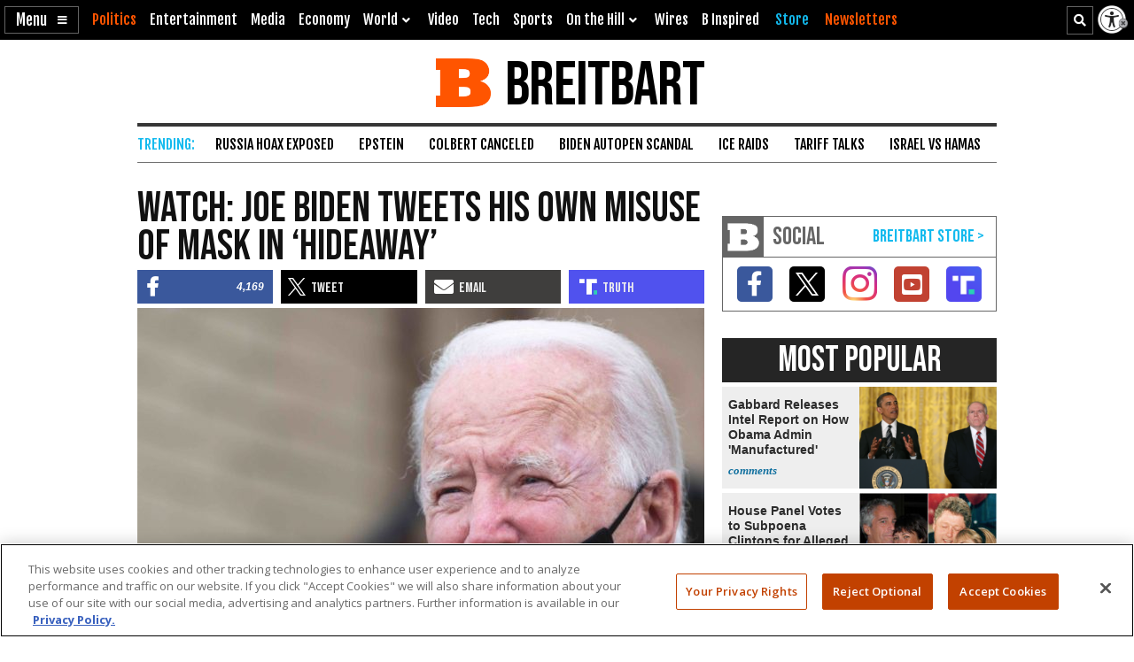

--- FILE ---
content_type: text/html; charset=utf-8
request_url: https://www.google.com/recaptcha/api2/aframe
body_size: 151
content:
<!DOCTYPE HTML><html><head><meta http-equiv="content-type" content="text/html; charset=UTF-8"></head><body><script nonce="_6jnf9-mj2Q1pcAhKpCoCA">/** Anti-fraud and anti-abuse applications only. See google.com/recaptcha */ try{var clients={'sodar':'https://pagead2.googlesyndication.com/pagead/sodar?'};window.addEventListener("message",function(a){try{if(a.source===window.parent){var b=JSON.parse(a.data);var c=clients[b['id']];if(c){var d=document.createElement('img');d.src=c+b['params']+'&rc='+(localStorage.getItem("rc::a")?sessionStorage.getItem("rc::b"):"");window.document.body.appendChild(d);sessionStorage.setItem("rc::e",parseInt(sessionStorage.getItem("rc::e")||0)+1);localStorage.setItem("rc::h",'1769595323417');}}}catch(b){}});window.parent.postMessage("_grecaptcha_ready", "*");}catch(b){}</script></body></html>